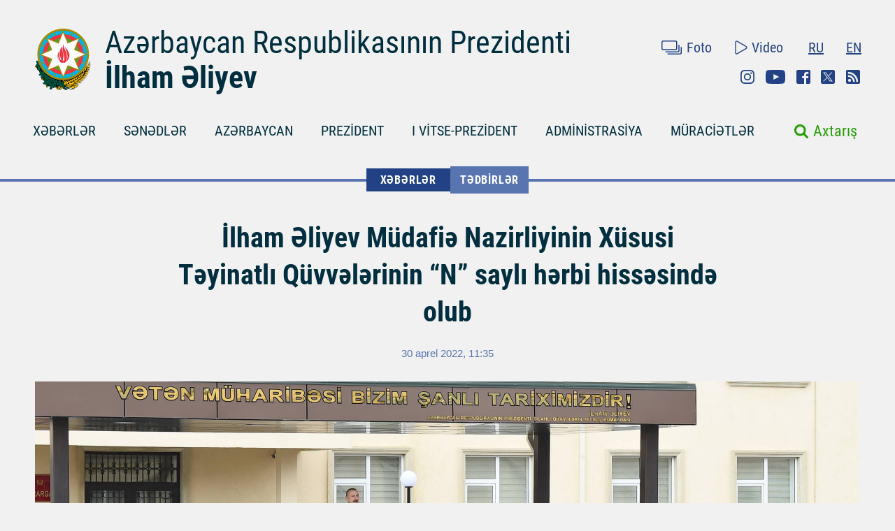

--- FILE ---
content_type: text/html; charset=UTF-8
request_url: https://president.az/az/articles/view/55917
body_size: 15279
content:
<!DOCTYPE html>
<html lang="az">
<head>
    <title>İlham Əliyev Müdafiə Nazirliyinin Xüsusi Təyinatlı Qüvvələrinin “N” saylı hərbi hissəsində olub &raquo; Azərbaycan Prezidentinin Rəsmi internet səhifəsi</title>
    <meta content="IE=Edge,chrome=1" http-equiv="X-UA-Compatible"/>
    <meta charset="utf-8"/>
    <meta content="width=device-width, initial-scale=1.0" name="viewport"/>
    <link href="/manifest.json" rel="manifest"/>
    <meta content="https://static.president.az/assets/president-administration-cd9d828859c913129ca1bcc7618a9c73a4aebc5034302517f360bc44f964b10e.png" property="og:image"/>
    <link href="/favicon.ico" rel="icon" type="image/x-icon"/>
    <link rel="stylesheet" media="screen" href="https://static.president.az/assets/application-fc89c1ac0afecc2fc1476dc0392820d54f0289d89eb54c25ea19c2445ffe10f6.css"/>
    <link rel="stylesheet" media="screen" href="https://static.president.az/assets/fonts-adacd79b395fc2a70e9f3b0025bb4e627df0b9478f8d67e64794b52877f63dd4.css"/>
    <link rel="stylesheet" media="screen" href="https://static.president.az/assets/css/default.css?v=9"/>
        <style>
        .featured-twitter-feed iframe {
            position: absolute;
            left: 0;
            width: 100%;
            height: 100%;
            border: none;
        }
    </style>

</head>
<body>
<header class="main-header main-header--remove-pseudo">
    <div class="container">

        <div class="main-header_header">
            <div class="main-header_logo logo-az">
                <a href="/az"><img src="https://static.president.az/assets/svg/gerb-721e7548761107d59f6c0daa8d942f65b82dfa61030d0fe4b237f5b9bb436d18.svg" alt="logo"></a>
            </div>
            <div class="main-header_heading">
                <a class="title title-az" href="/az">Azərbaycan Respublikasının Prezidenti</a>
                <a class="name name-az" href="/az">İlham Əliyev</a>
            </div>
            <div class="main-header_top-links">
                <div class="top-row">
                    <ul class="top-row_media">
                        <li class="top-row_items"><a class="top-row_media-link top-row--media-photos" href="/az/photos">Foto</a></li>
                        <li class="top-row_items"><a class="top-row_media-link top-row--media-videos" href="/az/videos">Video</a></li>
                    </ul>
                    <ul class="top-row_lang">
                        <li class="top-row_lang-items"><a class="top-row_lang-link" href="/ru/articles/view/55917">RU</a></li><li class="top-row_lang-items"><a class="top-row_lang-link" href="/en/articles/view/55917">EN</a></li>                    </ul>
                </div>
                <div class="bottom-row">
                    <ul class="bottom-row_scn-list">
                        <li class="bottom-row_items"><a class="bottom-row_scn-link bottom-row--instagram" target="_blank" href="https://www.instagram.com/presidentaz/">Instagram</a></li><li class="bottom-row_items"><a class="bottom-row_scn-link bottom-row--youtube" target="_blank" href="https://www.youtube.com/user/presidentaz">Youtube</a></li><li class="bottom-row_items"><a class="bottom-row_scn-link bottom-row--facebook" target="_blank" href="https://www.facebook.com/PresidentIlhamAliyev">Facebook</a></li><li class="bottom-row_items"><a class="bottom-row_scn-link bottom-row--twitter" target="_blank" href="https://twitter.com/azpresident">Twitter</a></li><li class="bottom-row_items"><a class="bottom-row_scn-link bottom-row--rss" target="_blank" href="/az/rss">Rss</a></li>                    </ul>
                </div>
            </div>
        </div>

        <div class="nav-search-fixed">
            <nav class="main-header_navbar">
                <ul class="navbar_list">
                    <li class="main-header_logo">
                        <a href="/az"><img src="https://static.president.az/assets/svg/gerb-721e7548761107d59f6c0daa8d942f65b82dfa61030d0fe4b237f5b9bb436d18.svg" alt="logo"></a>
                    </li>
                    <li class="navbar_items js-padding"><span class="drop-submenu"></span><a class="navbar_link" href="/az/news">XƏBƏRLƏR</a><ul class="submenu"><li class="submenu-i"><a href="/az/news/category/meetings">Görüşlər</a></li><li class="submenu-i"><a href="/az/news/category/events">Tədbirlər</a></li><li class="submenu-i"><a href="/az/news/category/visits">Səfərlər</a></li><li class="submenu-i"><a href="/az/news/category/receptions">Qəbullar</a></li><li class="submenu-i"><a href="/az/news/category/speeches">Çıxışlar</a></li><li class="submenu-i"><a href="/az/news/category/signing">İmzalanma</a></li><li class="submenu-i"><a href="/az/news/category/press">Mətbuat Konfransları</a></li><li class="submenu-i"><a href="/az/news/category/interviews">Müsahibələr</a></li><li class="submenu-i"><a href="/az/news/category/press_info">Mətbuat xidmətinin məlumatı</a></li></ul></li><li class="navbar_items js-padding"><span class="drop-submenu"></span><a class="navbar_link" href="/az/documents">SƏNƏDLƏR</a><ul class="submenu"><li class="submenu-i"><a href="/az/documents/category/letters">Məktublar</a></li><li class="submenu-i"><a href="/az/documents/category/decrees">Fərmanlar</a></li><li class="submenu-i"><a href="/az/documents/category/orders">Sərəncamlar</a></li><li class="submenu-i"><a href="/az/documents/category/addresses">Müraciətlər</a></li><li class="submenu-i"><a href="/az/documents/category/statements">Bəyanatlar</a></li><li class="submenu-i"><a href="/az/documents/category/laws">Qanunlar</a></li></ul></li><li class="navbar_items js-padding"><span class="drop-submenu"></span><a class="navbar_link" href="/az/regions">AZƏRBAYCAN</a><ul class="submenu"><li class="submenu-i"><a href="/az/pages/view/azerbaijan/leader">Ümummilli lider</a></li><li class="submenu-i"><a href="/az/pages/view/azerbaijan/history">Tarix</a></li><li class="submenu-i"><a href="/az/regions">Ərazi</a></li><li class="submenu-i"><a href="/az/pages/view/azerbaijan/population">Əhali</a></li><li class="submenu-i"><a href="/az/pages/view/azerbaijan/constitution">Konstitusiya</a></li><li class="submenu-i"><a href="/az/pages/view/azerbaijan/symbols">Dövlət rəmzləri</a></li><li class="submenu-i"><a href="/az/pages/view/azerbaijan/holidays">Bayramlar</a></li><li class="submenu-i"><a href="/az/pages/view/azerbaijan/karabakh">Ermənistan-Azərbaycan münaqişəsi</a></li><li class="submenu-i"><a href="/az/pages/view/azerbaijan/karabakh2">Vətən müharibəsi</a></li><li class="submenu-i"><a href="/az/greatreturn">Böyük Qayıdış</a></li><li class="submenu-i"><a href="/az/pages/view/azerbaijan/memories">Qan yaddaşı</a></li><li class="submenu-i"><a href="/az/pages/view/azerbaijan/contract">Enerji layihələri</a></li><li class="submenu-i"><a href="/az/pages/view/azerbaijan/silkroad">Azərbaycan – Avrasiyanın nəqliyyat qovşağı</a></li><li class="submenu-i"><a href="/az/pages/view/azerbaijan/cop29">Azərbaycanın COP29 Sədrliyi</a></li><li class="submenu-i"><a href="/az/photos/azerbaijan">Fotoalbom</a></li><li class="submenu-i"><a href="/az/videos/azerbaijan">Video</a></li></ul></li><li class="navbar_items js-padding"><span class="drop-submenu"></span><a class="navbar_link" href="/az/pages/view/president/biography">PREZİDENT</a><ul class="submenu"><li class="submenu-i"><a href="/az/pages/view/president/power">Prezident hakimiyyəti</a></li><li class="submenu-i"><a href="/az/archive">İş qrafiki</a></li><li class="submenu-i"><a href="/az/pages/view/president/biography">Tərcümeyi-hal</a></li><li class="submenu-i"><a href="http://www.mehriban-aliyeva.az/" target="_blank">Birinci Xanım</a></li></ul></li><li class="navbar_items js-padding"><span class="drop-submenu"></span><a class="navbar_link" href="/az/pages/view/first-vice-president/biography">I VİTSE-PREZİDENT</a><ul class="submenu"><li class="submenu-i"><a href="/az/pages/view/first-vice-president/services">Birinci vitse-prezidentin Katibliyi</a></li><li class="submenu-i"><a href="/az/pages/view/first-vice-president/biography">Tərcümeyi-hal</a></li><li class="submenu-i"><a href="/az/first_vice_president_news">Xəbərlər</a></li><li class="submenu-i"><a href="/az/first_vice_president_photos">Şəkillər</a></li><li class="submenu-i"><a href="/az/first_vice_president_videos">Videolar</a></li><li class="submenu-i"><a href="/az/first_vice_president_letters">Birinci vitse-prezidentə yazırlar</a></li></ul></li><li class="navbar_items js-padding"><span class="drop-submenu"></span><a class="navbar_link" href="/az/administration">ADMİNİSTRASİYA</a><ul class="submenu"><li class="submenu-i"><a href="/az/pages/view/administration/head">Administrasiyanın rəhbəri</a></li><li class="submenu-i"><a href="/az/pages/view/administration/structure">Struktur</a></li><li class="submenu-i"><a href="/az/pages/view/administration/palace">Prezident sarayı</a></li><li class="submenu-i"><a href="/az/pages/view/administration/contacts">Əlaqə</a></li></ul></li><li class="navbar_items js-padding"><span class="drop-submenu"></span><a class="navbar_link" href="/az/letters">MÜRACİƏTLƏR</a><ul class="submenu"><li class="submenu-i"><a href="/az/letters/rules">Prezidentə məktub yazmaq</a></li><li class="submenu-i"><a href="/az/letters">Prezidentə yazırlar</a></li><li class="submenu-i"><a href="/az/letters/laws">Vətəndaşların müraciətlərinə dair qanunvericilik</a></li><li class="submenu-i"><a href="/az/pages/view/letters/reception_days">Prezident Administrasiyasının Vətəndaş Qəbulu Mərkəzində qəbul günləri</a></li><li class="submenu-i"><a href="/az/appeals/new">Qəbula yazılmaq</a></li><li class="submenu-i"><a href="/az/letters/links">Dövlət orqanlarına və digər qurumlara müraciət etmək</a></li><li class="submenu-i"><a href="/az/pages/view/letters/schedule_for_reception">Mərkəzi icra hakimiyyəti orqanları rəhbərlərinin  şəhər və rayonlarda vətəndaşların qəbulu cədvəli</a></li></ul></li>                </ul>
            </nav>
        </div>

        <div class="nav-search">
            <nav class="main-header_navbar navbar-az">
                <div id="hamburger"><span></span><span></span><span></span></div>
                <ul class="navbar_list">
                    <li class="mobile-search-field">
                        <form class="mobile_search-form" action="/az/search" accept-charset="UTF-8" method="get">
                            <input type="search" name="q" value="" id="mobile_search-field" class="mobile_search-field" placeholder="Axtarış"/>
                            <span class="mobile_search-icon"></span>
                        </form>
                    </li>

                    <li class="navbar_items js-padding"><span class="drop-submenu"></span><a class="navbar_link navbar_link-az" href="/az/news">XƏBƏRLƏR</a><ul class="submenu"><li class="submenu-i"><a href="/az/news/category/meetings">Görüşlər</a></li><li class="submenu-i"><a href="/az/news/category/events">Tədbirlər</a></li><li class="submenu-i"><a href="/az/news/category/visits">Səfərlər</a></li><li class="submenu-i"><a href="/az/news/category/receptions">Qəbullar</a></li><li class="submenu-i"><a href="/az/news/category/speeches">Çıxışlar</a></li><li class="submenu-i"><a href="/az/news/category/signing">İmzalanma</a></li><li class="submenu-i"><a href="/az/news/category/press">Mətbuat Konfransları</a></li><li class="submenu-i"><a href="/az/news/category/interviews">Müsahibələr</a></li><li class="submenu-i"><a href="/az/news/category/press_info">Mətbuat xidmətinin məlumatı</a></li></ul></li><li class="navbar_items js-padding"><span class="drop-submenu"></span><a class="navbar_link navbar_link-az" href="/az/documents">SƏNƏDLƏR</a><ul class="submenu"><li class="submenu-i"><a href="/az/documents/category/letters">Məktublar</a></li><li class="submenu-i"><a href="/az/documents/category/decrees">Fərmanlar</a></li><li class="submenu-i"><a href="/az/documents/category/orders">Sərəncamlar</a></li><li class="submenu-i"><a href="/az/documents/category/addresses">Müraciətlər</a></li><li class="submenu-i"><a href="/az/documents/category/statements">Bəyanatlar</a></li><li class="submenu-i"><a href="/az/documents/category/laws">Qanunlar</a></li></ul></li><li class="navbar_items js-padding"><span class="drop-submenu"></span><a class="navbar_link navbar_link-az" href="/az/regions">AZƏRBAYCAN</a><ul class="submenu"><li class="submenu-i"><a href="/az/pages/view/azerbaijan/leader">Ümummilli lider</a></li><li class="submenu-i"><a href="/az/pages/view/azerbaijan/history">Tarix</a></li><li class="submenu-i"><a href="/az/regions">Ərazi</a></li><li class="submenu-i"><a href="/az/pages/view/azerbaijan/population">Əhali</a></li><li class="submenu-i"><a href="/az/pages/view/azerbaijan/constitution">Konstitusiya</a></li><li class="submenu-i"><a href="/az/pages/view/azerbaijan/symbols">Dövlət rəmzləri</a></li><li class="submenu-i"><a href="/az/pages/view/azerbaijan/holidays">Bayramlar</a></li><li class="submenu-i"><a href="/az/pages/view/azerbaijan/karabakh">Ermənistan-Azərbaycan münaqişəsi</a></li><li class="submenu-i"><a href="/az/pages/view/azerbaijan/karabakh2">Vətən müharibəsi</a></li><li class="submenu-i"><a href="/az/greatreturn">Böyük Qayıdış</a></li><li class="submenu-i"><a href="/az/pages/view/azerbaijan/memories">Qan yaddaşı</a></li><li class="submenu-i"><a href="/az/pages/view/azerbaijan/contract">Enerji layihələri</a></li><li class="submenu-i"><a href="/az/pages/view/azerbaijan/silkroad">Azərbaycan – Avrasiyanın nəqliyyat qovşağı</a></li><li class="submenu-i"><a href="/az/pages/view/azerbaijan/cop29">Azərbaycanın COP29 Sədrliyi</a></li><li class="submenu-i"><a href="/az/photos/azerbaijan">Fotoalbom</a></li><li class="submenu-i"><a href="/az/videos/azerbaijan">Video</a></li></ul></li><li class="navbar_items js-padding"><span class="drop-submenu"></span><a class="navbar_link navbar_link-az" href="/az/pages/view/president/biography">PREZİDENT</a><ul class="submenu"><li class="submenu-i"><a href="/az/pages/view/president/power">Prezident hakimiyyəti</a></li><li class="submenu-i"><a href="/az/archive">İş qrafiki</a></li><li class="submenu-i"><a href="/az/pages/view/president/biography">Tərcümeyi-hal</a></li><li class="submenu-i"><a href="http://www.mehriban-aliyeva.az/" target="_blank">Birinci Xanım</a></li></ul></li><li class="navbar_items js-padding"><span class="drop-submenu"></span><a class="navbar_link navbar_link-az" href="/az/pages/view/first-vice-president/biography">I VİTSE-PREZİDENT</a><ul class="submenu"><li class="submenu-i"><a href="/az/pages/view/first-vice-president/services">Birinci vitse-prezidentin Katibliyi</a></li><li class="submenu-i"><a href="/az/pages/view/first-vice-president/biography">Tərcümeyi-hal</a></li><li class="submenu-i"><a href="/az/first_vice_president_news">Xəbərlər</a></li><li class="submenu-i"><a href="/az/first_vice_president_photos">Şəkillər</a></li><li class="submenu-i"><a href="/az/first_vice_president_videos">Videolar</a></li><li class="submenu-i"><a href="/az/first_vice_president_letters">Birinci vitse-prezidentə yazırlar</a></li></ul></li><li class="navbar_items js-padding"><span class="drop-submenu"></span><a class="navbar_link navbar_link-az" href="/az/administration">ADMİNİSTRASİYA</a><ul class="submenu"><li class="submenu-i"><a href="/az/pages/view/administration/head">Administrasiyanın rəhbəri</a></li><li class="submenu-i"><a href="/az/pages/view/administration/structure">Struktur</a></li><li class="submenu-i"><a href="/az/pages/view/administration/palace">Prezident sarayı</a></li><li class="submenu-i"><a href="/az/pages/view/administration/contacts">Əlaqə</a></li></ul></li><li class="navbar_items js-padding"><span class="drop-submenu"></span><a class="navbar_link navbar_link-az" href="/az/letters">MÜRACİƏTLƏR</a><ul class="submenu"><li class="submenu-i"><a href="/az/letters/rules">Prezidentə məktub yazmaq</a></li><li class="submenu-i"><a href="/az/letters">Prezidentə yazırlar</a></li><li class="submenu-i"><a href="/az/letters/laws">Vətəndaşların müraciətlərinə dair qanunvericilik</a></li><li class="submenu-i"><a href="/az/pages/view/letters/reception_days">Prezident Administrasiyasının Vətəndaş Qəbulu Mərkəzində qəbul günləri</a></li><li class="submenu-i"><a href="/az/appeals/new">Qəbula yazılmaq</a></li><li class="submenu-i"><a href="/az/letters/links">Dövlət orqanlarına və digər qurumlara müraciət etmək</a></li><li class="submenu-i"><a href="/az/pages/view/letters/schedule_for_reception">Mərkəzi icra hakimiyyəti orqanları rəhbərlərinin  şəhər və rayonlarda vətəndaşların qəbulu cədvəli</a></li></ul></li>
                    <li class="mobile_nav-photo"><a href="/az/photos">Foto</a></li>
                    <li class="mobile_nav-video"><a href="/az/videos">Video</a></li>
                    <li class="mobile_nav-lang"><a href="/en/articles/view/55917">In English</a></li><li class="mobile_nav-lang"><a href="/ru/articles/view/55917">По-русски</a></li>                    <li class="mobile_social-links">
                    <a class="mobile_scn instagram" target="_blank" href="https://www.instagram.com/presidentaz/">Instagram</a><a class="mobile_scn youtube" target="_blank" href="https://www.youtube.com/user/presidentaz">Youtube</a><a class="mobile_scn facebook" target="_blank" href="https://www.facebook.com/PresidentIlhamAliyev">Facebook</a><a class="mobile_scn twitter" target="_blank" href="https://twitter.com/azpresident">Twitter</a><a class="mobile_scn rss" target="_blank" href="/az/rss">Rss</a>                    </li>
                </ul>
            </nav>
            <form class="main-header_search-form" action="/az/search" accept-charset="UTF-8" method="get">
                <input type="search" name="q" value="" id="search-field" class="search-field">
                <label class="search-label" for="search-field">Axtarış</label>
            </form>
        </div>

        
    </div>
</header>
<div class="main-content_events">
    <div class="breadcrumbs">
        <ul class="breadcrumbs_list">
            
                <li class="breadcrumbs_item"><a class="breadcrumbs_link " href="/az/news">XƏBƏRLƏR</a></li>
                <li class="breadcrumbs_item"><a class="breadcrumbs_link active-link-events" href="/az/news/category/events">Tədbirlər</a></li>
                        </ul>
    </div>
    <div class="news-body">
        <div class="container">
            <div class="news_heading-date">
                <h1 class="news_heading">İlham Əliyev Müdafiə Nazirliyinin Xüsusi Təyinatlı Qüvvələrinin “N” saylı hərbi hissəsində olub</h1>
                <span class="news_date">30 aprel 2022, 11:35</span>
            </div>
            <div class="news_social news--mobile-social">
                <ul>
                    <li><a class="news_link news--fb fb-xfbml-parse-ignore" href="https://www.facebook.com/sharer/sharer.php?u=https://president.az/az/articles/view/55917" target="_blank"></a></li>
                    <li><a class="news_link news--twr" data-show-count="false" href="https://twitter.com/share?url=https://president.az/az/articles/view/55917" target="_blank"></a></li>
                    <li><a class="news_link news--telegram" href="https://t.me/share/url?url=https://president.az/az/articles/view/55917"></a></li>
                    <li><a class="news_link news--whatsapp" href="https://api.whatsapp.com/send?text=https://president.az/az/articles/view/55917"></a></li>
                </ul>
            </div>
            <div class="news_image"><img src="https://static.president.az/upload/2360x1196/2022/04/30/772f51d0f6cd5264156bbb7e9189372e_8205556.jpg" alt="İlham Əliyev Müdafiə Nazirliyinin Xüsusi Təyinatlı Qüvvələrinin “N” saylı hərbi hissəsində olub"></div>
            <div class="news-text-block">

                <div class="news_social">
                    <ul>
                        <li><a class="news_link news--fb fb-xfbml-parse-ignore" href="https://www.facebook.com/sharer/sharer.php?u=https://president.az/az/articles/view/55917" target="_blank"></a></li>
                        <li><a class="news_link news--twr" data-show-count="false" href="https://twitter.com/share?url=https://president.az/az/articles/view/55917" target="_blank"></a></li>
                        <li><a class="news_link news--print" href="https://president.az/az/articles/view/55917/print"></a></li>
                    </ul>
                </div>

                <div class="news_paragraph-block">
                    <p>Azərbaycan Respublikasının Prezidenti, Silahlı Qüvvələrin Ali Baş Komandanı İlham Əliyev Xüsusi Təyinatlı Qüvvələrin yaradılmasının 23-cü ildönümü münasibətilə aprelin 30-da Müdafiə Nazirliyinin Xüsusi Təyinatlı Qüvvələrinin “N” saylı hərbi hissəsində olub.</p>
<p>Müdafiə naziri, general-polkovnik Zakir Həsənov Ali Baş Komandan İlham Əliyevə raport verdi.</p>
<p>Dövlətimizin başçısı əvvəlcə burada ulu öndər Heydər Əliyevin büstünün önünə gül dəstəsi qoyaraq xatirəsini dərin ehtiramla yad etdi.</p>
<p>Sonra Ali Baş Komandan şəhid xüsusi təyinatlıların xatirə abidəsinin önünə gül dəstəsi qoydu.</p>
<p>Daha sonra Xüsusi Təyinatlı Qüvvələrin komandanı, general-leytenant Hikmət Mirzəyev Prezident, Silahlı Qüvvələrin Ali Baş Komandanı İlham Əliyevə hərbi hissədə yaradılan şərait barədə məlumat verdi.</p>
<p>Qeyd edək ki, 1999-cu ildə ulu öndər Heydər Əliyevin fərmanı ilə Azərbaycan Ordusunun ən çevik və yüksək döyüş qabiliyyətinə malik bölmələrindən biri yaradıldı. Xüsusi Təyinatlı Qüvvələrin formalaşmasında Birinci Qarabağ müharibəsinin iştirakçıları olan zabit və gizirlər fəal iştirak ediblər. Ümummilli lider Heydər Əliyev tərəfindən vahid komandanlıq altında birləşdirilən Azərbaycan Ordusunun bu bölmələri Türkiyə Silahlı Qüvvələri və onun Xüsusi Təyinatlı Qüvvələri ilə sıx əməkdaşlıqla formalaşdırılıb.</p>
<p>Ali Baş Komandan İlham Əliyev xüsusi təyinatlı qüvvələrə yüksək diqqət yetirir. Onların fəaliyyəti, təchizatı, gündəlik məşqləri mütəmadi nəzarətdədir. Heç də hər hərbçi Xüsusi Təyinatlı Qüvvələrin üzvü seçilmək hüququ qazanmır. Bunun üçün ağır təlimlər, hərbi imtahanlar, iradə nümayişi vacib şərtlərdəndir. Burada əlbəyaxa döyüş, dərin kəşfiyyat, düşmən arxasına keçmə, həyatda qalma, mühəndis, atəş, psixoloji, desant, dalğıc, tibbi, asimmetrik döyüş və sair kimi hazırlıqlar üzrə təlimlər keçirilir.</p>
<p>Mübaliğəsiz demək olar ki, Xüsusi Təyinatlı Qüvvələrin şəxsi heyəti 2016-cı ilin Aprel döyüşlərində, eləcə də Vətən müharibəsində Azərbaycan hərb tarixinə yeni qəhrəmanlıq səhifələri yazdılar. Ən mühüm əməliyyatların, ilk növbədə, Şuşa əməliyyatının keçirilməsində həlledici rol oynadılar. Peşəkarlıqla bərabər, burada fədakarlıq, ölümün üzərinə şığıma həlledici amillərdən idi. Xüsusi Təyinatlı Qüvvələrin mənsubları döyüş tapşırıqlarını uğurla yerinə yetirdiklərinə görə dövlətimizin başçısının müvafiq sərəncamları ilə “Azərbaycanın Milli Qəhrəmanı”, “Vətən Müharibəsi Qəhrəmanı” fəxri adlarına layiq görülüblər, eləcə də müxtəlif orden və medallarla təltif olunublar.</p>
<p>Azərbaycan Xüsusi Təyinatlı Qüvvələri dünya müdafiə sənayesinin aparıcı şirkətlərinin istehsalı olan müasir silahlar, döyüş vasitələri və texnikalara sahibdir. Onların sırasında müxtəlif tipli snayper silahları, pulemyotlar, tapançalar, tank əleyhinə idarəolunan raket kompleksləri, qumbara və qumbaraatanlar, duman yaradan vasitələr, daşınan və əl radiostansiyaları, GPS və sair var. Yerli sənayemizin istehsal etdiyi məhsullar da Xüsusi Təyinatlı Qüvvələr tərəfindən döyüşlərdə uğurla istifadə edilib.</p>
<p>Müharibədən sonrakı dövrdə də ordu quruculuğu prosesi yeni reallığa uyğun formalaşdırılmaqda davam edir. Mövcud qoşun növlərinin təkmilləşdirilməsi, yeni qoşun növlərinin yaradılması bu prosesin tərkib hissəsidir. İkinci Qarabağ müharibəsində özlərini ən yaxşı cəhətdən göstərən Xüsusi Təyinatlı Qüvvələrin təkmilləşdirilməsi, eyni zamanda, xüsusi təyinatlı yeni qüvvələrin yaradılması həm də o deməkdir ki, Azərbaycan regiondakı istənilən ssenariya hazırdır. Həmişə olduğu kimi – hərb meydanında ləyaqət, şərəf və ədalət davranışı göstərmək şərti ilə.</p>
<p>Xüsusi Təyinatlı Qüvvələrin komandanı, general-leytenant Hikmət Mirzəyev Ali Baş Komandan İlham Əliyevə raport verəndən sonra dövlətimizin başçısı hərbi hissənin şəxsi heyəti qarşısında çıxış etdi.</p>
<p><strong>Prezident, Ali Baş Komandan İlham Əliyevin çıxışı</strong></p>
<p>- İyirmi üç il əvvəl ulu öndər Heydər Əliyevin Fərmanı ilə Azərbaycanda Xüsusi Təyinatlı Qüvvələr yaradılmışdır. Ulu Öndər bu Fərmanı imzalamaqla növbəti dəfə böyük uzaqgörənlik göstərmişdir. Xüsusi Təyinatlı Qüvvələrin yaradılması İkinci Qarabağ müharibəsindəki tarixi Zəfərimizdə də özünü sübut etdi.</p>
<p>1999-cu ildə vəziyyət fərqli idi. Ermənistan-Azərbaycan Dağlıq Qarabağ münaqişəsinin sülh yolu ilə həll olunması üçün hələ də ümidlər tükənməmişdi. Ancaq buna baxmayaraq, Heydər Əliyevin qərarı əsasında Azərbaycan Silahlı Qüvvələrində xüsusi hərbi birləşmə yaradılmışdır və o gündən bu günə qədər xüsusi təyinatlılar böyük və şərəfli yol keçərək, Vətən müharibəsində böyük qəhrəmanlıq göstərərək tarixi Zəfərimizin əldə olunmasında xüsusi rol oynamışlar.</p>
<p>Birinci Qarabağ müharibəsindəki məğlubiyyətimizin səbəbləri aydındır. O vaxt nizami ordu yox idi, ordu quruculuğu aparılmırdı, ölkə rəhbərliyində olan şəxslər isə öz vəzifə borcunu yerinə yetirə bilməmişdir. 1992-ci ilin may ayında Şuşa və Laçının işğal altına düşməsi və 1993-cü ilin aprelində Kəlbəcərin işğal altına düşməsi Dağlıq Qarabağla Ermənistan arasında coğrafi bağlantı yaratmışdır. Beləliklə, bizim torpaqlarımızın işğalı əfsuslar olsun ki, reallığa çevrilmişdir.</p>
<p>Ulu Öndərin ordu quruculuğu sahəsində gördüyü işlərin nəticəsində Azərbaycan Ordusu demək olar ki, sıfırdan yaranmağa başlamışdır və illər keçdikcə ordumuz öz gücünü artırmışdır. Bunu biz işğal dövründə müxtəlif zamanlarda görmüşük, o cümlədən Aprel döyüşlərində. Aprel döyüşləri işğalçılar üçün bir mesaj, bir siqnal idi ki, işğala son qoyun, torpaqlarımızdan çıxın, rədd olun. Bizim Aprel döyüşlərindəki qələbəmizdə xüsusi təyinatlıların çox böyük xidmətləri olmuşdur. Ancaq əfsuslar ki, Aprel hadisələri işğalçılar üçün dərs olmadı. Onlar işğalı əbədiləşdirmək üçün öz səylərini davam etdirdilər və işğalı əbədi etmək üçün Azərbaycana, Azərbaycan Silahlı Qüvvələrinə hədə-qorxu gəlməyə davam etdilər. Bizi yeni müharibə ilə hədələyən düşmən İkinci Qarabağ müharibəsində öz dərsini aldı. “Qarabağ Ermənistandır və nöqtə” deyən düşmən bu gün “Qarabağ Azərbaycandır” deyir. Nəyin hesabına? Danışıqlar hesabına yox! Güc hesabına, qüdrət hesabına, Azərbaycan Ordusunun Zəfəri hesabına! Biz güclü ordu yaratmışıq. Bundan sonra da bu istiqamətdə işlər aparılacaq. Mən Prezident kimi öz səlahiyyətlərimi icra etməyə başlayan zaman demişdim ki, mənim üçün Prezident və Ali Baş Komandan kimi birinci vəzifə ordu quruculuğudur. Çünki torpaqlarımız işğal altındadır, danışıqlara ümidlərimiz tükənib və güc yolu ilə biz bu məsələni həll etməliyik. Bunu illər boyu bəyan edirdim, çalışırdım Ermənistan rəhbərliyi, nəhayət anlasın ki, Azərbaycan xalqı və Azərbaycan rəhbərliyi, Azərbaycan Ordusu bu işğalla heç vaxt barışmayacaq. Bunu rəsmən bəyan edirdim ki, nəyin bahasına olursa-olsun, torpaqlarımızı düşmənin əlindən alacağıq, ərazi bütövlüyümüzü bərpa edəcəyik. Belə də oldu.</p>
<p>Vətən müharibəsi bizim şanlı tariximizdir. Azərbaycan xalqı öz ordusuna dayaq oldu, arxa oldu, bütün Azərbaycan vətəndaşları birləşdi, bütün dünya azərbaycanlıları birləşdi. Bir yumruq kimi birləşdik və düşmənə elə sarsıdıcı zərbələr endirdik ki, bu günə qədər də özünə gələ bilmir. Ermənistan ordusu 44 gün ərzində tamamilə məhv edilmişdir. Ermənistan ordusunun qalıqları bu gün Bakının mərkəzində, Hərbi Qənimətlər Parkında nümayiş etdirilir. Vaxtilə Ermənistan rəhbərliyi bizi yeni müharibə ilə hədələyirdi. Deyirdilər ki, əgər Azərbaycan hərbi yolla bu məsələni həll etmək istəsə, erməni tankları Bakının küçələrində olacaq. Bəli, erməni tankları Bakının küçələrində oldu, biz onları məhv edilmiş vəziyyətdə gətirdik. İndi o tanklar, digər toplar və texnika Hərbi Qənimətlər Parkında nümayiş etdirilir.</p>
<p>Biz cəmi 44 gün ərzində 300-dən çox şəhər və kəndi düşmənin əlindən aldıq, döyüş meydanında bu Zəfəri qazandıq, danışıqlar yolu ilə yox, kiminsə güzəşti ilə yox, qan tökərək, şəhidlər verərək. Bizi irəliyə nə aparırdı? Vətən sevgisi, Vətənə sevgi, düşmənə nifrət! Bax, biz gənc nəsli bu əhval-ruhiyyədə yetişdirmişik, bu əhval-ruhiyyədə bizim ordumuz yetişib və ordumuzun ən döyüşkən birləşməsi olan xüsusi təyinatlılar bu amalla, bu ideya ilə irəliyə gedirdi, öz sinəsini qabağa verirdi.</p>
<p>Azərbaycan Silahlı Qüvvələrinin tarixi Zəfəri bizim tariximizdə əbədi qalacaq. Biz müzəffər xalq kimi, qalib dövlət kimi bundan sonra əbədi yaşayacağıq. Bu sevinci bizə bəxş edən bizim övladlarımız, əsgər və zabitlərimiz olub. Bütün Silahlı Qüvvələr bu Qələbənin əldə olunmasında öz dəyərli töhfəsini vermişdir və cəmi 44 gün ərzində tarixi Zəfər əldə olundu, düşmən bizim qabağımızda diz çökdü və məcbur oldu öz əli ilə kapitulyasiya aktına imza atdı. Bu, tariximizin və mənim həyatımda bəlkə də ən yaddaqalan, ən sevincli, ən qürurlu anlardan biridir, bəlkə də birincisidir. Ermənistanın kapitulyasiya aktına imza atmaq mənim həyatımda ən qürurlu hadisədir.</p>
<p>Xüsusi təyinatlıların Vətən müharibəsindəki Qələbəmizdə çox böyük payı var. Mən Ali Baş Komandan kimi bunu bilirəm, bu barədə Azərbaycan ictimaiyyətinə də öz sözlərimi demişəm. Bütün Azərbaycan xalqı bunu bilir və düşmən də bunu bilir. Müharibənin ilk günlərindən kəndlərimizin azad olunması düşməni sarsıtdı. Onlar inanmırdılar ki, Azərbaycan Ordusu beş-altı müdafiə xəttini öz sinəsi ilə yararaq, qan tökərək, şəhidlər verərək tarixi Zəfər əldə edə bilər. Onların hələ də ümidləri var idi ki, kimsə bizi dayandıracaq, kimsə bizə təzyiq edəcək və biz o təzyiqə məruz qalaraq öz Zəfər yürüşümüzü dayandıracağıq. Mən demişdim, heç nə və heç kim bizi dayandıra bilməz, biz sona qədər gedəcəyik, düşməni sona qədər torpaqlarımızdan qovacağıq və düşmən kapitulyasiya aktını imzalayandan sonra müharibə dayana bilər, belə də oldu. Sözümüzə yenə də sadiqlik göstərmişik. İlk günlərdən Ordumuz irəliyə gedirdi, bir dəfə də olsun geriyə addım atmamışdır. Ermənistan ordusunda özlərinin etiraflarına görə, on mindən çox fərari olmuşdur. Azərbaycan Ordusunda bir nəfər də fərari olmamışdır. Budur Azərbaycan xalqının mənəvi keyfiyyətləri, budur milli ruhumuz, Vətən sevgisi. Bizi irəliyə aparan Vətən sevgisi idi, ancaq, eyni zamanda, hazırlıq, peşəkarlıq idi.</p>
<p>Bizim bütün əsas həlledici əməliyyatlarımızda xüsusi təyinatlılar ön sırada idilər. Digər hərbi birləşmələr ilə birlikdə şəhər və kəndlərimizi azad edən xüsusi təyinatlıların rolunu mən xüsusilə vurğulamaq istəyirəm. Uğurlu əməliyyatlardan sonra yolumuz Şuşaya açıldı. Yolumuz deyəndə, o yol yox idi. Uğurlu Hadrut əməliyyatından sonra, - hansı ki, Ermənistanda fərarilərin sayını kəskin artırmışdır, - onlar inanmırdılar ki, biz o istiqamətdə gedəcəyik. Onlar bizi başqa yerlərdən gözləyirdilər. Amma bizim aslanlarımız, igidlərimiz olmayan yerdə yol açdılar, öz əlləri ilə, öz ayaqları ilə, öz sinələri ilə. Dərələrdən, meşələrdən, cığırlardan keçərək istiqamət Şuşaya idi. Mən müharibə zamanı demişdim, Şuşasız bizim işimiz yarımçıq qalacaq. Müharibənin ilk günündən son gününə qədər hədəfimiz Şuşanın, bizim Qarabağın tacı olan əziz şəhərimizin erməni tapdağından azad olunması idi və buna nail olduq, buna siz nail oldunuz, xüsusi təyinatlılar nail oldu. Neçə gün yorulmadan, əlində yüngül silahlarla o dərələrdən, meşələrdən keçərək Şuşaya yaxınlaşdı bizim igidlərimiz. Yol boyunca bir çox kəndi azad etdi, qan tökdü, şəhidlər verdi, amma dayanmadı, irəliyə getdi. Bu gün Şuşaya gələn hər bir insan, sadəcə olaraq, məəttəl qalır - bu alınmaz qalanı Azərbaycan övladları necə aldılar. Hər dəfə Şuşaya Zəfər yolu ilə gedəndə hər bir insan bu haqda fikirləşir. Son vaxtlar artıq Zəfər yolu ilə Şuşaya gedən insanların sayı həddindən artıq çoxdur, həm Azərbaycan vətəndaşları, həm xarici vətəndaşlar. Ondan sonra mənimlə təmaslar əsnasında qeyd edirlər ki, siz Azərbaycanda belə qısa müddətdə bu yolu necə çəkmisiniz? Mən isə deyirəm, əsas məsələ bu deyil, siz fikirləşin bizim əsgər və zabitlərimiz o meşələrdən necə keçiblər, o yolu onlar açıblar və bu yola mənim tərəfimdən Zəfər adı verilməklə biz bu şanlı Zəfərimizi bir daha tariximizdə həkk etdik.</p>
<p>Zəfər yolu ilə Şuşaya yaxınlaşarkən o sıldırım qayaları görəndə hər dəfə mənim gözlərimin önünə siz gəlirsiniz. Bu alınmaz qala necə alındı - yüngül silahlarla, şəhər döyüşlərində, əlbəyaxa döyüşlərdə. Qarşıda, yuxarıda, dağın başında təpədən dırnağa qədər silahla, topla, tankla silahlanmış ermənilər sizin qarşınızda aciz idilər.</p>
<p>Həm gücünüz, həm iradəniz, peşəkarlığınız və Vətən sevgisi. Siz öz Vətəniniz uğrunda doğma torpaqda vuruşurdunuz. İşğalçı düşmən isə Azərbaycan torpağında sizin qarşınızda duruş gətirə bilməzdi. Şuşanın azad olunması müharibənin ən parlaq səhifəsidir. Bu gün dünyanın aparıcı hərbi məktəblərində Şuşa əməliyyatı, Hadrut əməliyyatı, digər əməliyyatlar öyrənilir.</p>
<p>İkinci Qarabağ müharibəsindən ilyarım keçib. Hərbi ekspertlər, bu məsələ ilə, münaqişələrlə məşğul olan insanlar bu günə qədər Azərbaycan Zəfəri haqqında danışırlar və mənə bu məsələ ilə bağlı, müharibə ilə, Zəfərimizlə bağlı çoxsaylı suallar verilir. Nə, hansı amillər bu Qələbəni şərtləndirdi? Onların arasında birinci Vətən sevgisidir. Yəni, sizi ölümə aparan, “öldü var, döndü yoxdur” deməyə vadar edən Vətən sevgisi idi və biz bunu nümayiş etdirdik. Bütün dünyaya nümayiş etdirdik ki, biz böyük xalqıq və müharibəni biz ləyaqətlə aparmışıq. Mənfur düşmən döyüş meydanında məğlubiyyətə uğrayarkən bizim şəhər və kəndlərimizi namərd atəşə tutmuşdur. Yüzdən çox dinc insan, onların arasında uşaqlar, qadınlar bu namərd atəş altında öz həyatlarını itirdilər. Biz isə ləyaqətlə müharibəni apardıq və müharibə zamanı mən deyirdim ki, biz qisasımızı döyüş meydanında alacağıq. Biz mülki vətəndaşlarla heç vaxt vuruşmamışıq və vuruşmayacağıq. Azərbaycan xalqının ülvi keyfiyyətləri bizə imkan verməz və belə də oldu. Bütün dünya bunu etiraf edir ki, azərbaycanlılar ləyaqətlə vuruşdular, kişi kimi vuruşdular, düşməni qovdular, diz çökdürdülər və öz sözlərinə əməl etdilər.</p>
<p>Bu gün isə bölgəmizdə vəziyyət tam fərqlidir. Biz qalib xalq kimi, müzəffər ölkə kimi öz gücümüzü artırırıq. Xüsusi təyinatlıların gələcək fəaliyyəti ilə bağlı bütün göstərişlər verilmişdir. Bu hərbi hissədə mən müharibədən bir il qabaq olmuşdum, xüsusi təyinatlılarla görüşmüşdüm. Bu gün də, bu bayram günündə sizinlə birlikdə olmaq mənim üçün böyük şərəfdir. Mən sizinlə fəxr edirəm. Bütün Azərbaycan xalqı sizinlə fəxr edir. Ermənistan, Ermənistan silahlı qüvvələri Azərbaycan xüsusi təyinatlılarının adı gələndə titrəməyə başlayırlar. Onların canlarında olan bu xof bu günə qədər çıxmayıb və çıxmayacaq. Biz müharibə istəmirik. Biz istədiyimizə nail olduq. Tarixi ədaləti bərpa etdik. Xalq qarşısında, tarix qarşısında, gələcək nəsillər qarşısında öz vətəndaşlıq borcumuzu şərəflə yerinə yetirdik. Ancaq biz hər zaman ayıq olmalıyıq. Çünki Ermənistanda bu gün də revanşist qüvvələr baş qaldırır. Ermənistanda bu gün də Azərbaycana qarşı ərazi iddiaları ilə çıxış edənlər var. Biz bunu daim diqqət mərkəzində saxlamalıyıq, buna laqeyd olmamalıyıq. Məhz buna görə İkinci Qarabağ müharibəsindən sonra ordu quruculuğuna əlavə vəsait ayrıldı və necə ki, 2004-cü ildən bu günə qədər bu il və gələn il hərbi xərclər bir nömrəli xərclər olacaq, o cümlədən xüsusi təyinatlıların sayının artırılması artıq reallıqdır. İndi sayla bağlı mən bir şey demək istəmirəm. Ancaq onu deyə bilərəm ki, İkinci Qarabağ müharibəsindən sonra Xüsusi Təyinatlı Qüvvələrin sayı 2 dəfə artırıldı, indi seçim daha sərtdir və maraq daha böyükdür, müraciətlər kifayət qədər çoxdur. Mənəvi-psixoloji keyfiyyətlər, fiziki hazırlıq, peşəkarlıq və ən önəmlisi Vətən sevgisi bu seçimin əsas şərtləridir.</p>
<p>Digər silahlı birləşmələrimizdə islahatlar aparılır. Xüsusi əməliyyatları aparmaq iqtidarında olan yeni hərbi birləşmələr yaradılır və Azərbaycan Ordusu daha da güclənir. Bu gün bizim Ordumuz müharibə dövründəki ordumuzdan daha da güclüdür, daha da qüvvətlidir.</p>
<p>Mən bir daha sizi Xüsusi Təyinatlı Qüvvələrin yaranmasının 23-cü ildönümü münasibətilə ürəkdən təbrik etmək istəyirəm. Sizə yeni uğurlar, yeni qələbələr arzulamaq istəyirəm. Çıxışımı İkinci Qarabağ müharibəsindəki sözlərlə yekunlaşdırmaq istəyirəm: “Qarabağ Azərbaycandır!”</p>
<p style="text-align:center;">X X X</p>
<p>Aparıcı: Azərbaycan Xüsusi Təyinatlı Qüvvələrinin mənsubu Müzəffər Ali Baş Komandanımızın qarşısında bundan sonra da Vətənin çağırışına hər an hazır olduqlarını bir daha bəyan etmək üçün dəvət olunur.</p>
<p>Azərbaycan Xüsusi Təyinatlı Qüvvələrinin mənsubu: Cənab Müzəffər Ali Baş Komandan, mən Azərbaycan Xüsusi Təyinatlı Qüvvələrinin görünməyən fədailəri olaraq, “bordo beretlilər” və “mavi beretlilər” adından söz verirəm ki, Azərbaycan dövlətinin və xalqının maraqları naminə düşmənlərimizi hər zaman, hər yerdə məhv etməyə daim hazır olacağıq. Xüsusi Təyinatlı Qüvvələr üçün dövlətimizin və xalqımızın qüruru müqəddəsdir. Vətən uğrunda qanımızdan və canımızdan keçməyə həmişə hazırıq.</p>
<p>Sonra Müzəffər Ali Baş Komandana Azərbaycan xüsusi təyinatlılarının xatirə bereti təqdim olundu.</p>
<p>Xüsusi Təyinatlı Qüvvələrin yaradılmasının 23-cü ildönümünə həsr olunmuş təntənəli mərasim hərbi orkestrin ifa etdiyi Qələbə marşı ilə başa çatdı.</p>
                                            <iframe allowfullscreen="allowfullscreen" frameborder="0" src="https://www.youtube.com/embed/i6m90L3TW4Y?rel=0"></iframe>
                        <div class="link-to_block"><a class="full-size" href="/az/articles/view/55917/videos">Böyük ölçüdə video</a></div>
                                                <div class="article-carousel fotorama" data-autoplay="true" data-ratio="660/430" data-width="100%">
                            <img src="https://static.president.az/upload/1340x1020/2022/04/30/15964ff5a80a6e5477dc99a7cf8bd18b_6180837.jpg" alt="gallery-photo"><img src="https://static.president.az/upload/1340x1020/2022/04/30/1651306585_91c27e3f25e0f316b1183183b839758a.jpg" alt="gallery-photo"><img src="https://static.president.az/upload/1340x1020/2022/04/30/1651306586_cec805fccab8db3491f30c1389fca6c3.jpg" alt="gallery-photo"><img src="https://static.president.az/upload/1340x1020/2022/04/30/1651306588_814cfbdc50fbcc87b40fe4584d4ff158.jpg" alt="gallery-photo"><img src="https://static.president.az/upload/1340x1020/2022/04/30/1651306589_acb6e6e51153431727684336eb59f962.jpg" alt="gallery-photo"><img src="https://static.president.az/upload/1340x1020/2022/04/30/1651306590_44baf0fb5409434e8c5a057e5889618e.jpg" alt="gallery-photo"><img src="https://static.president.az/upload/1340x1020/2022/04/30/1651306591_72e04aabd72882d7150ecb832ad35e2f.jpg" alt="gallery-photo"><img src="https://static.president.az/upload/1340x1020/2022/04/30/1651306591_a3ed879613f0c38500585ac9e1f0f88b.jpg" alt="gallery-photo"><img src="https://static.president.az/upload/1340x1020/2022/04/30/1651306593_ae0e73435b7fe3b37726080044be3e89.jpg" alt="gallery-photo"><img src="https://static.president.az/upload/1340x1020/2022/04/30/1651306594_bdf6c7fa037f6af77fd0682fd95efdfd.jpg" alt="gallery-photo"><img src="https://static.president.az/upload/1340x1020/2022/04/30/1651306595_ef1f6ffb491c40abb53ac71b0835b57d.jpg" alt="gallery-photo"><img src="https://static.president.az/upload/1340x1020/2022/04/30/1651306597_dbfe64be544760e11f38b11da74e2e97.jpg" alt="gallery-photo"><img src="https://static.president.az/upload/1340x1020/2022/04/30/1651306598_0f077f7ce25d58236c60b31f93724e87.jpg" alt="gallery-photo"><img src="https://static.president.az/upload/1340x1020/2022/04/30/1651306599_feba39a384d3ec16fc4adb49ac02bf56.jpg" alt="gallery-photo"><img src="https://static.president.az/upload/1340x1020/2022/04/30/1651306600_a4241b8bfa1e947b0236961c42da99fd.jpg" alt="gallery-photo"><img src="https://static.president.az/upload/1340x1020/2022/04/30/1651306601_4307b533603e2d5eeb2e080d0984ea3f.jpg" alt="gallery-photo"><img src="https://static.president.az/upload/1340x1020/2022/04/30/1651306602_b07807af8fb11a3f46c86982a84401d0.jpg" alt="gallery-photo"><img src="https://static.president.az/upload/1340x1020/2022/04/30/1651306603_f7beddb51b7e01ae2fc379295505d0e2.jpg" alt="gallery-photo"><img src="https://static.president.az/upload/1340x1020/2022/04/30/1651306603_f45c5dbe2b5c411fea602bbd8e5c4921.jpg" alt="gallery-photo"><img src="https://static.president.az/upload/1340x1020/2022/04/30/1651306605_03cf543dde29e0e677e04defb8bd6362.jpg" alt="gallery-photo"><img src="https://static.president.az/upload/1340x1020/2022/04/30/1651306606_42c279131ec750bdecdee51855277ee3.jpg" alt="gallery-photo"><img src="https://static.president.az/upload/1340x1020/2022/04/30/1651306607_c021712b10071953ddb96fa606af7306.jpg" alt="gallery-photo"><img src="https://static.president.az/upload/1340x1020/2022/04/30/1651306608_2b134ed0d762ba131057ee30a766f90a.jpg" alt="gallery-photo"><img src="https://static.president.az/upload/1340x1020/2022/04/30/1651306608_e8d5144a5195c9f3802816b869913f5c.jpg" alt="gallery-photo"><img src="https://static.president.az/upload/1340x1020/2022/04/30/1651306610_f1b0c675c3dddd66f34c52fdf8a292bd.jpg" alt="gallery-photo"><img src="https://static.president.az/upload/1340x1020/2022/04/30/1651306610_c2d7fc5a804a4f7d34517c3148e0fda4.jpg" alt="gallery-photo"><img src="https://static.president.az/upload/1340x1020/2022/04/30/1651306611_3c2711baf3ea60633eaacde69dad9ac7.jpg" alt="gallery-photo"><img src="https://static.president.az/upload/1340x1020/2022/04/30/1651306612_b78ab8a7ab61cdbf92b4c13e2995b80a.jpg" alt="gallery-photo"><img src="https://static.president.az/upload/1340x1020/2022/04/30/1651306613_787619eb7bb593bc45a8b2738cbf0679.jpg" alt="gallery-photo"><img src="https://static.president.az/upload/1340x1020/2022/04/30/1651306623_4fbec1ebee04ba8241e82c12a2615528.jpg" alt="gallery-photo"><img src="https://static.president.az/upload/1340x1020/2022/04/30/1651306623_48c93af5a4881bd4707b378f6f10d9bc.jpg" alt="gallery-photo"><img src="https://static.president.az/upload/1340x1020/2022/04/30/1651306624_d7610bc5995825d32d945ba12a974b2c.jpg" alt="gallery-photo"><img src="https://static.president.az/upload/1340x1020/2022/04/30/1651306625_26e0a997aff76ca44f674b3f9a34017d.jpg" alt="gallery-photo"><img src="https://static.president.az/upload/1340x1020/2022/04/30/1651306626_4ca3cc3ee2813712099c81e1345f13b4.jpg" alt="gallery-photo"><img src="https://static.president.az/upload/1340x1020/2022/04/30/1651306627_8d4cf73b3ae5af74474a47127e80f9f0.jpg" alt="gallery-photo">                        </div>
                        <div class="link-to_block"><a class="full-size" href="/az/articles/view/55917/images">Böyük ölçüdə şəkillər</a></div>
                        

                </div>

                <div class="news_social news--mobile-social">
                    <ul>
                        <li><a class="news_link news--fb fb-xfbml-parse-ignore" href="https://www.facebook.com/sharer/sharer.php?u=https://president.az/az/articles/view/55917" target="_blank"></a></li>
                        <li><a class="news_link news--twr" data-show-count="false" href="https://twitter.com/share?url=https://president.az/az/articles/view/55917" target="_blank"></a></li>
                        <li><a class="news_link news--telegram" href="https://t.me/share/url?url=https://president.az/az/articles/view/55917"></a></li>
                        <li><a class="news_link news--whatsapp" href="https://api.whatsapp.com/send?text=https://president.az/az/articles/view/55917"></a></li>
                    </ul>
                </div>

            </div>
        </div>
    </div>
    <div class="news-feed">
        <div class="container">
            <div id="js-article-filter">
                <nav class="news-feed_navbar">
                    <div class="news-feed_sort-by">
                        <a class="sort-by_links sort-by_all sort-by--active"  href="/az/articles/list/all/1" data-title="Digər yazılar">BÜTÜN YAZILAR</a>
                        <a class="sort-by_links sort-by_news"  href="/az/articles/list/news/1" data-title="Digər xəbərlər">XƏBƏRLƏR</a>
                        <a class="sort-by_links sort-by_documents"  href="/az/articles/list/documents/1" data-title="Digər sənədlər">SƏNƏDLƏR</a>
                        <a class="sort-by_links sort-by_videos" href="/az/articles/list/videos/1" data-title="Digər videolar">VİDEOLAR</a>
                        <a class="sort-by_links sort-by_photos" href="/az/articles/list/photos/1" data-title="Digər şəkillər">ŞƏKİLLƏR</a>
                    </div>
                </nav>
                <nav class="news-feed_navbar-fixed">
                    <div class="news-feed_sort-by">
                        <a class="sort-by_links sort-by_all sort-by--active" href="/az/articles/list/all/1" data-title="Digər yazılar">BÜTÜN YAZILAR</a>
                        <a class="sort-by_links sort-by_news" href="/az/articles/list/news/1" data-title="Digər xəbərlər">XƏBƏRLƏR</a>
                        <a class="sort-by_links sort-by_documents" href="/az/articles/list/documents/1" data-title="Digər sənədlər">SƏNƏDLƏR</a>
                        <a class="sort-by_links sort-by_videos" href="/az/articles/list/videos/1" data-title="Digər videolar">VİDEOLAR</a>
                        <a class="sort-by_links sort-by_photos" href="/az/articles/list/photos/1" data-title="Digər şəkillər">ŞƏKİLLƏR</a>
                    </div>
                </nav>
            </div>

            <div class="news-feed_feed" id="js-article-filter-container">
                                            <article class="news-photo">
                                <div class="news-photo_category">
                                    <span class="category_title mod-for-news">XƏBƏRLƏR</span>
                                    <span class="category_descr">Görüşlər</span>
                                    <span class="category_date">22 yanvar 2026<br>15:45</span>
                                </div>
                                <a class="news-photo_body" href="/az/articles/view/71371">
                                    <div class="news-photo_photo">
                                        <img src="https://static.president.az/upload/960x572/2026/01/22/78b975bc722e30a6da305ef9c5fa453b_8858156.jpg" alt="İlham Əliyevlə Amerika Birləşmiş Ştatlarının Prezidenti Donald Trampın görüşü olub">
                                    </div>
                                    <div class="news-photo_label">
                                        <span class="label-title">İlham Əliyevlə Amerika Birləşmiş Ştatlarının Prezidenti Donald Trampın görüşü olub</span>
                                        <span class="label-date">22 yanvar 2026, 15:45</span>
                                    </div>
                                </a>
                            </article>
                                                        <article class="news-photo">
                                <div class="news-photo_category">
                                    <span class="category_title mod-for-news">XƏBƏRLƏR</span>
                                    <span class="category_descr">Tədbirlər</span>
                                    <span class="category_date">22 yanvar 2026<br>14:10</span>
                                </div>
                                <a class="news-photo_body" href="/az/articles/view/71370">
                                    <div class="news-photo_photo">
                                        <img src="https://static.president.az/upload/960x572/2026/01/22/b4557bfebf9ae82f643438abe9e73a01_5907390.jpg" alt="İlham Əliyev Davosda “Sülh Şurasının Nizamnaməsi” sənədinin imzalanma mərasimində iştirak edib">
                                    </div>
                                    <div class="news-photo_label">
                                        <span class="label-title">İlham Əliyev Davosda “Sülh Şurasının Nizamnaməsi” sənədinin imzalanma mərasimində iştirak edib</span>
                                        <span class="label-date">22 yanvar 2026, 14:10</span>
                                    </div>
                                </a>
                            </article>
                                                        <article class="news-photo">
                                <div class="news-photo_category">
                                    <span class="category_title mod-for-news">XƏBƏRLƏR</span>
                                    <span class="category_descr">Görüşlər</span>
                                    <span class="category_date">22 yanvar 2026<br>00:45</span>
                                </div>
                                <a class="news-photo_body" href="/az/articles/view/71366">
                                    <div class="news-photo_photo">
                                        <img src="https://static.president.az/upload/960x572/2026/01/22/2a750f7329b0e6f036fd3eadc754ba9d_6648065.jpg" alt="İlham Əliyev Davosda “Vitol” şirkətinin baş icraçı direktoru ilə görüşüb">
                                    </div>
                                    <div class="news-photo_label">
                                        <span class="label-title">İlham Əliyev Davosda “Vitol” şirkətinin baş icraçı direktoru ilə görüşüb</span>
                                        <span class="label-date">22 yanvar 2026, 00:45</span>
                                    </div>
                                </a>
                            </article>
                                                        <article class="news-photo">
                                <div class="news-photo_category">
                                    <span class="category_title mod-for-news">XƏBƏRLƏR</span>
                                    <span class="category_descr">Görüşlər</span>
                                    <span class="category_date">21 yanvar 2026<br>22:10</span>
                                </div>
                                <a class="news-photo_body" href="/az/articles/view/71365">
                                    <div class="news-photo_photo">
                                        <img src="https://static.president.az/upload/960x572/2026/01/21/204143a8476ce2aff7f4484e1a8861e4_3591057.jpg" alt="İlham Əliyev Davosda Avropa İttifaqının Genişlənmə üzrə komissarı Marta Kosla görüşüb">
                                    </div>
                                    <div class="news-photo_label">
                                        <span class="label-title">İlham Əliyev Davosda Avropa İttifaqının Genişlənmə üzrə komissarı Marta Kosla görüşüb</span>
                                        <span class="label-date">21 yanvar 2026, 22:10</span>
                                    </div>
                                </a>
                            </article>
                                                        <article class="news-photo">
                                <div class="news-photo_category">
                                    <span class="category_title mod-for-news">XƏBƏRLƏR</span>
                                    <span class="category_descr">Tədbirlər</span>
                                    <span class="category_date">21 yanvar 2026<br>22:00</span>
                                </div>
                                <a class="news-photo_body" href="/az/articles/view/71364">
                                    <div class="news-photo_photo">
                                        <img src="https://static.president.az/upload/960x572/2026/01/21/96ee30e8b90d7031771b08e440549770_5380506.jpg" alt="İlham Əliyev Ümumdünya İqtisadi Forumu çərçivəsində panel iclasda iştirak edib">
                                    </div>
                                    <div class="news-photo_label">
                                        <span class="label-title">İlham Əliyev Ümumdünya İqtisadi Forumu çərçivəsində panel iclasda iştirak edib</span>
                                        <span class="label-date">21 yanvar 2026, 22:00</span>
                                    </div>
                                </a>
                            </article>
                                                        <article class="news-photo">
                                <div class="news-photo_category">
                                    <span class="category_title mod-for-news">XƏBƏRLƏR</span>
                                    <span class="category_descr">Görüşlər</span>
                                    <span class="category_date">21 yanvar 2026<br>12:55</span>
                                </div>
                                <a class="news-photo_body" href="/az/articles/view/71359">
                                    <div class="news-photo_photo">
                                        <img src="https://static.president.az/upload/960x572/2026/01/21/da784137870b235fc32732dd2ac8ad76_9795961.jpg" alt="İlham Əliyev Davosda İsrail Dövlətinin Prezidenti ilə görüşüb">
                                    </div>
                                    <div class="news-photo_label">
                                        <span class="label-title">İlham Əliyev Davosda İsrail Dövlətinin Prezidenti ilə görüşüb</span>
                                        <span class="label-date">21 yanvar 2026, 12:55</span>
                                    </div>
                                </a>
                            </article>
                                                        <article class="news-text">
                                <div class="news-text_category">
                                    <span class="category_title mod-for-news">SƏNƏDLƏR</span>
                                    <span class="category_descr">Məktublar</span>
                                    <span class="category_date">21 yanvar 2026<br>12:34</span>
                                </div>
                                <a class="news-text_body" href="/az/articles/view/71358">
                                    <span>Amerika Birləşmiş Ştatlarının Prezidenti Zati-aliləri cənab Donald Trampa</span>
                                    <p>Hörmətli cənab Prezident.</p>
<p>Sülh Şurasına təsisçi üzv dövlət qismində Azərbaycan Respublikasını dəvət etdiyiniz məktuba görə Sizə minnətdaram.</p>
<p>Bu dəvəti Azərbaycan Respublikası ilə Amerika Birləşmiş Ştatlarının qarşılıqlı...</p></p>
                                    <span class="text_body-date">21 yanvar 2026, 12:34</span>
                                </a>
                            </article>
                                                        <article class="news-text">
                                <div class="news-text_category">
                                    <span class="category_title mod-for-news">SƏNƏDLƏR</span>
                                    <span class="category_descr">Məktublar</span>
                                    <span class="category_date">21 yanvar 2026<br>12:33</span>
                                </div>
                                <a class="news-text_body" href="/az/articles/view/71357">
                                    <span>Amerika Birləşmiş Ştatlarının Prezidenti Donald Trampdan</span>
                                    <p>Azərbaycan Respublikasının Prezidenti Zati-aliləri cənab İlham Əliyevə</p>
<p>Hörmətli cənab Prezident.</p>
<p>Sizi - Azərbaycan Respublikasının Prezidentini Yaxın Şərqdə sülhü möhkəmləndirmək üçün, eyni zamanda, qlobal münaqişənin həll olunmasına...</p></p>
                                    <span class="text_body-date">21 yanvar 2026, 12:33</span>
                                </a>
                            </article>
                                                        <article class="news-photo">
                                <div class="news-photo_category">
                                    <span class="category_title mod-for-news">XƏBƏRLƏR</span>
                                    <span class="category_descr">Görüşlər</span>
                                    <span class="category_date">21 yanvar 2026<br>11:40</span>
                                </div>
                                <a class="news-photo_body" href="/az/articles/view/71354">
                                    <div class="news-photo_photo">
                                        <img src="https://static.president.az/upload/960x572/2026/01/21/82b389cb7e7a3de70086198b0c117d70_6872844.jpeg" alt="İlham Əliyev Davosda “Dell Technologies” şirkətinin Avropa, Yaxın Şərq və Afrika üzrə prezidenti ilə görüşüb">
                                    </div>
                                    <div class="news-photo_label">
                                        <span class="label-title">İlham Əliyev Davosda “Dell Technologies” şirkətinin Avropa, Yaxın Şərq və Afrika üzrə prezidenti ilə görüşüb</span>
                                        <span class="label-date">21 yanvar 2026, 11:40</span>
                                    </div>
                                </a>
                            </article>
                                                        <article class="news-photo">
                                <div class="news-photo_category">
                                    <span class="category_title mod-for-news">XƏBƏRLƏR</span>
                                    <span class="category_descr">Görüşlər</span>
                                    <span class="category_date">21 yanvar 2026<br>11:15</span>
                                </div>
                                <a class="news-photo_body" href="/az/articles/view/71353">
                                    <div class="news-photo_photo">
                                        <img src="https://static.president.az/upload/960x572/2026/01/21/40e92b4fcb165cb16ba55366d1aa48e4_8789136.jpeg" alt="İlham Əliyev Davosda Çexiyanın Baş naziri ilə görüşüb">
                                    </div>
                                    <div class="news-photo_label">
                                        <span class="label-title">İlham Əliyev Davosda Çexiyanın Baş naziri ilə görüşüb</span>
                                        <span class="label-date">21 yanvar 2026, 11:15</span>
                                    </div>
                                </a>
                            </article>
                                                        <article class="news-photo">
                                <div class="news-photo_category">
                                    <span class="category_title mod-for-news">XƏBƏRLƏR</span>
                                    <span class="category_descr">Görüşlər</span>
                                    <span class="category_date">21 yanvar 2026<br>11:02</span>
                                </div>
                                <a class="news-photo_body" href="/az/articles/view/71352">
                                    <div class="news-photo_photo">
                                        <img src="https://static.president.az/upload/960x572/2026/01/21/671ffb37b7bf27c0b8e9510c977dc525_7877013.jpg" alt="İlham Əliyev Davosda “Brookfield Asset Management” şirkətinin prezidenti ilə görüşüb">
                                    </div>
                                    <div class="news-photo_label">
                                        <span class="label-title">İlham Əliyev Davosda “Brookfield Asset Management” şirkətinin prezidenti ilə görüşüb</span>
                                        <span class="label-date">21 yanvar 2026, 11:02</span>
                                    </div>
                                </a>
                            </article>
                                                        <article class="news-photo">
                                <div class="news-photo_category">
                                    <span class="category_title mod-for-news">XƏBƏRLƏR</span>
                                    <span class="category_descr">Qəbullar</span>
                                    <span class="category_date">21 yanvar 2026<br>10:15</span>
                                </div>
                                <a class="news-photo_body" href="/az/articles/view/71351">
                                    <div class="news-photo_photo">
                                        <img src="https://static.president.az/upload/960x572/2026/01/21/bc49181d24cab443dba4f0ecc9f198f0_8926005.jpg" alt="İlham Əliyev “Zayed İnsan Qardaşlığı Mükafatı” ilə bağlı nümayəndə heyətini qəbul edib">
                                    </div>
                                    <div class="news-photo_label">
                                        <span class="label-title">İlham Əliyev “Zayed İnsan Qardaşlığı Mükafatı” ilə bağlı nümayəndə heyətini qəbul edib</span>
                                        <span class="label-date">21 yanvar 2026, 10:15</span>
                                    </div>
                                </a>
                            </article>
                            
                <div class="load-more-row">
                    <a class="load-more-btn" href="/az/articles/list/all/2" data-title="Digər yazılar">Digər yazılar</a>
                </div>
            </div>
        </div>
    </div>
</div>
<footer class="main-footer">
    <div class="container">
        <nav class="nav_list">

            
                        <div class="nav_columns">
                            <li class="nav_item">
                                <a class="nav_link" href="/az/regions">AZƏRBAYCAN</a>
                                <ul class="submenu"><li class="submenu_item"><a class="submenu_link" href="/az/pages/view/azerbaijan/leader">Ümummilli lider</a></li><li class="submenu_item"><a class="submenu_link" href="/az/pages/view/azerbaijan/history">Tarix</a></li><li class="submenu_item"><a class="submenu_link" href="/az/regions">Ərazi</a></li><li class="submenu_item"><a class="submenu_link" href="/az/pages/view/azerbaijan/population">Əhali</a></li><li class="submenu_item"><a class="submenu_link" href="/az/pages/view/azerbaijan/constitution">Konstitusiya</a></li><li class="submenu_item"><a class="submenu_link" href="/az/pages/view/azerbaijan/symbols">Dövlət rəmzləri</a></li><li class="submenu_item"><a class="submenu_link" href="/az/pages/view/azerbaijan/holidays">Bayramlar</a></li><li class="submenu_item"><a class="submenu_link" href="/az/pages/view/azerbaijan/karabakh">Ermənistan-Azərbaycan münaqişəsi</a></li><li class="submenu_item"><a class="submenu_link" href="/az/pages/view/azerbaijan/karabakh2">Vətən müharibəsi</a></li><li class="submenu_item"><a class="submenu_link" href="/az/greatreturn">Böyük Qayıdış</a></li><li class="submenu_item"><a class="submenu_link" href="/az/pages/view/azerbaijan/memories">Qan yaddaşı</a></li><li class="submenu_item"><a class="submenu_link" href="/az/pages/view/azerbaijan/contract">Enerji layihələri</a></li><li class="submenu_item"><a class="submenu_link" href="/az/pages/view/azerbaijan/silkroad">Azərbaycan – Avrasiyanın nəqliyyat qovşağı</a></li><li class="submenu_item"><a class="submenu_link" href="/az/pages/view/azerbaijan/cop29">Azərbaycanın COP29 Sədrliyi</a></li><li class="submenu_item"><a class="submenu_link" href="/az/photos/azerbaijan">Fotoalbom</a></li><li class="submenu_item"><a class="submenu_link" href="/az/videos/azerbaijan">Video</a></li></ul>                            </li>
                        </div>
                        
                        <div class="nav_columns">
                            <li class="nav_item">
                                <a class="nav_link" href="/az/pages/view/president/biography">PREZİDENT</a>
                                <ul class="submenu"><li class="submenu_item"><a class="submenu_link" href="/az/pages/view/president/power">Prezident hakimiyyəti</a></li><li class="submenu_item"><a class="submenu_link" href="/az/archive">İş qrafiki</a></li><li class="submenu_item"><a class="submenu_link" href="/az/pages/view/president/biography">Tərcümeyi-hal</a></li><li class="submenu_item"><a class="submenu_link" href="http://www.mehriban-aliyeva.az/">Birinci Xanım</a></li></ul>                            </li>
                        </div>
                        
                        <div class="nav_columns">
                            <li class="nav_item">
                                <a class="nav_link" href="/az/pages/view/first-vice-president/biography">I VİTSE-PREZİDENT</a>
                                <ul class="submenu"><li class="submenu_item"><a class="submenu_link" href="/az/pages/view/first-vice-president/services">Birinci vitse-prezidentin Katibliyi</a></li><li class="submenu_item"><a class="submenu_link" href="/az/pages/view/first-vice-president/biography">Tərcümeyi-hal</a></li><li class="submenu_item"><a class="submenu_link" href="/az/first_vice_president_news">Xəbərlər</a></li><li class="submenu_item"><a class="submenu_link" href="/az/first_vice_president_photos">Şəkillər</a></li><li class="submenu_item"><a class="submenu_link" href="/az/first_vice_president_videos">Videolar</a></li><li class="submenu_item"><a class="submenu_link" href="/az/first_vice_president_letters">Birinci vitse-prezidentə yazırlar</a></li></ul>                            </li>
                        </div>
                        
                        <div class="nav_columns">
                            <li class="nav_item">
                                <a class="nav_link" href="/az/administration">ADMİNİSTRASİYA</a>
                                <ul class="submenu"><li class="submenu_item"><a class="submenu_link" href="/az/pages/view/administration/head">Administrasiyanın rəhbəri</a></li><li class="submenu_item"><a class="submenu_link" href="/az/pages/view/administration/structure">Struktur</a></li><li class="submenu_item"><a class="submenu_link" href="/az/pages/view/administration/palace">Prezident sarayı</a></li><li class="submenu_item"><a class="submenu_link" href="/az/pages/view/administration/contacts">Əlaqə</a></li></ul>                            </li>
                        </div>
                        
                        <div class="nav_columns">
                            <li class="nav_item">
                                <a class="nav_link" href="/az/letters">MÜRACİƏTLƏR</a>
                                <ul class="submenu"><li class="submenu_item"><a class="submenu_link" href="/az/letters/rules">Prezidentə məktub yazmaq</a></li><li class="submenu_item"><a class="submenu_link" href="/az/letters">Prezidentə yazırlar</a></li><li class="submenu_item"><a class="submenu_link" href="/az/letters/laws">Vətəndaşların müraciətlərinə dair qanunvericilik</a></li><li class="submenu_item"><a class="submenu_link" href="/az/pages/view/letters/reception_days">Prezident Administrasiyasının Vətəndaş Qəbulu Mərkəzində qəbul günləri</a></li><li class="submenu_item"><a class="submenu_link" href="/az/appeals/new">Qəbula yazılmaq</a></li><li class="submenu_item"><a class="submenu_link" href="/az/letters/links">Dövlət orqanlarına və digər qurumlara müraciət etmək</a></li><li class="submenu_item"><a class="submenu_link" href="/az/pages/view/letters/schedule_for_reception">Mərkəzi icra hakimiyyəti orqanları rəhbərlərinin  şəhər və rayonlarda vətəndaşların qəbulu cədvəli</a></li></ul>                                        <ul class="scn-list">
                                            <li class="scn-list_item"><a target="_blank" class="scn-list_link scn-list--instagram" href="https://www.instagram.com/presidentaz/">Instagram</a></li><li class="scn-list_item"><a target="_blank" class="scn-list_link scn-list--youtube" href="https://www.youtube.com/user/presidentaz">Youtube</a></li><li class="scn-list_item"><a target="_blank" class="scn-list_link scn-list--facebook" href="https://www.facebook.com/PresidentIlhamAliyev">Facebook</a></li><li class="scn-list_item"><a target="_blank" class="scn-list_link scn-list--twitter" href="https://twitter.com/azpresident">Twitter</a></li><li class="scn-list_item"><a target="_blank" class="scn-list_link scn-list--rss" href="/az/rss">Rss</a></li>                                        </ul>
                                                                    </li>
                        </div>
                                </nav>
    </div>
    <div class="bottom-row">
        <div class="container">
            <div class="pa-logo"><img src="https://static.president.az/assets/svg/footer-logo-93d172f1f9c7c242640fc1ccba1544f0b6aa75eec77f0f8c234eeae8a2a39659.svg" alt="logo">
            </div>
            <div class="copyright-info"><p>© 2010-2026 Azərbaycan Respublikası Prezidentinin rəsmi internet saytı. Müəllif hüquqları qorunur.</p>
<p>Saytın idarəetməsi Azərbaycan Respublikası Prezidentinin Mətbuat Katibinin xidməti və Azərbaycan Respublikası Prezidentinin Administrasiyasının Qeyri-hökumət təşkilatları ilə iş və kommunikasiya şöbəsi tərəfindən həyata keçirilir.</p></div>
            <div class="footer-links">
                <ul class="footer-links_list">
                    <li class="footer-links_item"><a class="footer-links_link" href="/az/pages/view/site_info/faq">FAQ</a></li><li class="footer-links_item"><a class="footer-links_link" href="/az/pages/view/site_info/about">Sayt haqqında</a></li><li class="footer-links_item"><a class="footer-links_link" href="http://archive.president.az">2007-2010-cu illərin materialları</a></li>                </ul>
            </div>
        </div>
    </div>
</footer>

<script src="https://static.president.az/assets/js/jquery-3.6.0.min.js"></script>
<script src="https://static.president.az/assets/js/application-5482e96fde194d832d2f9b17e4cb0520acb5d0b206da7ddb8d46cbfc0d0ca22f.js?v=1"></script>

<!-- BEGIN PAGE LEVEL SCRIPTS -->
<script src="https://static.president.az/assets/js/pages/articles_view.js"></script><!-- Global site tag (gtag.js) - Google Analytics -->
<script async src="https://www.googletagmanager.com/gtag/js?id=UA-109829466-1"></script>
<script>
    window.dataLayer = window.dataLayer || [];
    function gtag(){dataLayer.push(arguments);}
    gtag('js', new Date());

    gtag('config', 'UA-109829466-1');
</script>
</body>
</html>